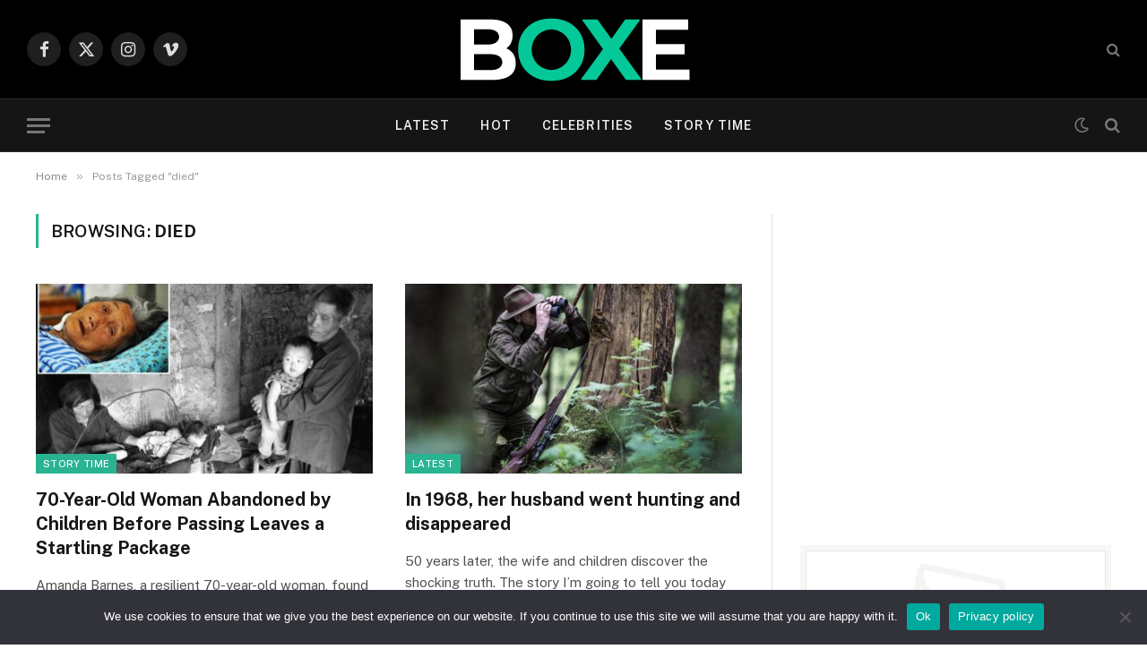

--- FILE ---
content_type: text/html; charset=utf-8
request_url: https://www.google.com/recaptcha/api2/aframe
body_size: 265
content:
<!DOCTYPE HTML><html><head><meta http-equiv="content-type" content="text/html; charset=UTF-8"></head><body><script nonce="A7NlaM_-rfFE-ChBraDgrg">/** Anti-fraud and anti-abuse applications only. See google.com/recaptcha */ try{var clients={'sodar':'https://pagead2.googlesyndication.com/pagead/sodar?'};window.addEventListener("message",function(a){try{if(a.source===window.parent){var b=JSON.parse(a.data);var c=clients[b['id']];if(c){var d=document.createElement('img');d.src=c+b['params']+'&rc='+(localStorage.getItem("rc::a")?sessionStorage.getItem("rc::b"):"");window.document.body.appendChild(d);sessionStorage.setItem("rc::e",parseInt(sessionStorage.getItem("rc::e")||0)+1);localStorage.setItem("rc::h",'1769044048838');}}}catch(b){}});window.parent.postMessage("_grecaptcha_ready", "*");}catch(b){}</script></body></html>